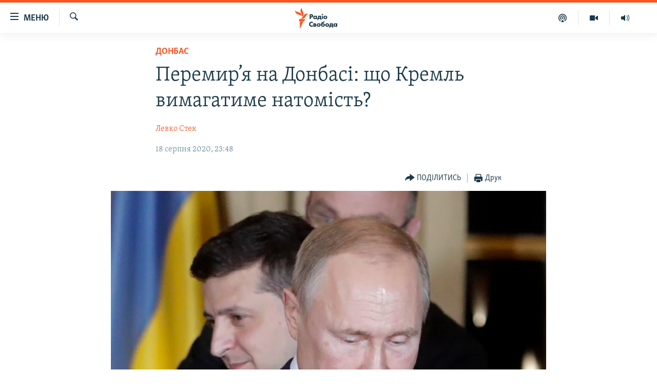

--- FILE ---
content_type: text/html; charset=utf-8
request_url: https://www.radiosvoboda.org/a/donbass-realii/30786804.html
body_size: 20187
content:

<!DOCTYPE html>
<html lang="uk" dir="ltr" class="no-js">
<head>
<link href="/Content/responsive/RFE/uk-UA/RFE-uk-UA.css?&amp;av=0.0.0.0&amp;cb=371" rel="stylesheet"/>
<script src="https://tags.radiosvoboda.org/rferl-pangea/prod/utag.sync.js"></script> <script type='text/javascript' src='https://www.youtube.com/iframe_api' async></script>
<link rel="manifest" href="/manifest.json">
<script type="text/javascript">
//a general 'js' detection, must be on top level in <head>, due to CSS performance
document.documentElement.className = "js";
var cacheBuster = "371";
var appBaseUrl = "/";
var imgEnhancerBreakpoints = [0, 144, 256, 408, 650, 1023, 1597];
var isLoggingEnabled = false;
var isPreviewPage = false;
var isLivePreviewPage = false;
if (!isPreviewPage) {
window.RFE = window.RFE || {};
window.RFE.cacheEnabledByParam = window.location.href.indexOf('nocache=1') === -1;
const url = new URL(window.location.href);
const params = new URLSearchParams(url.search);
// Remove the 'nocache' parameter
params.delete('nocache');
// Update the URL without the 'nocache' parameter
url.search = params.toString();
window.history.replaceState(null, '', url.toString());
} else {
window.addEventListener('load', function() {
const links = window.document.links;
for (let i = 0; i < links.length; i++) {
links[i].href = '#';
links[i].target = '_self';
}
})
}
// Iframe & Embed detection
var embedProperties = {};
try {
// Reliable way to check if we are in an iframe.
var isIframe = window.self !== window.top;
embedProperties.is_iframe = isIframe;
if (!isIframe) {
embedProperties.embed_context = "main";
} else {
// We are in an iframe. Let's try to access the parent.
// This access will only fail with strict cross-origin (without document.domain).
var parentLocation = window.top.location;
// The access succeeded. Now we explicitly compare the hostname.
if (window.location.hostname === parentLocation.hostname) {
embedProperties.embed_context = "embed_self";
} else {
// Hostname is different (e.g. different subdomain with document.domain)
embedProperties.embed_context = "embed_cross";
}
// Since the access works, we can safely get the details.
embedProperties.url_parent = parentLocation.href;
embedProperties.title_parent = window.top.document.title;
}
} catch (err) {
// We are in an iframe, and an error occurred, probably due to cross-origin restrictions.
embedProperties.is_iframe = true;
embedProperties.embed_context = "embed_cross";
// We cannot access the properties of window.top.
// `document.referrer` can sometimes provide the URL of the parent page.
// It is not 100% reliable, but it is the best we can do in this situation.
embedProperties.url_parent = document.referrer || null;
embedProperties.title_parent = null; // We can't get to the title in a cross-origin scenario.
}
var pwaEnabled = true;
var swCacheDisabled;
</script>
<meta charset="utf-8" />
<title>Перемир’я на Донбасі: що Кремль вимагатиме натомість?</title>
<meta name="description" content="Чому Росія цього разу вирішила дотримуватися домовленостей і що Путін попросить&#160;за тишу на передовій?" />
<meta name="keywords" content="Україна, Політика, Суспільство, Війна, Донбас, донецьк, місцеві вибори, Леонід Кравчук, перемир’я, обстріли, Сергій Гармаш, передова, мінські домовленості, мінські угоди, донбас, луганськ, лнр, путін, вибори в ордло, війна Росії проти України, днр, володимир зеленський" />
<meta name="viewport" content="width=device-width, initial-scale=1.0" />
<meta http-equiv="X-UA-Compatible" content="IE=edge" />
<meta name="robots" content="max-image-preview:large"><meta name="p:domain_verify" content="0988ef964c8a209fb93ebd87cfb96d87"/>
<meta name="msvalidate.01" content="06EF19F813911814478D52A8EAF58195" />
<meta name="google-site-verification" content="ot2jsPsN4ShTuDC81rL4R8sgmyIiD9Q-MYij280acbg" />
<meta property="fb:pages" content="359429071842" />
<meta name="yandex-verification" content="d4b894ae216c6ff4" />
<link href="https://www.radiosvoboda.org/a/donbass-realii/30786804.html" rel="canonical" />
<meta name="apple-mobile-web-app-title" content="Радіо Свобода" />
<meta name="apple-mobile-web-app-status-bar-style" content="black" />
<meta name="apple-itunes-app" content="app-id=1561595320, app-argument=//30786804.ltr" />
<meta content="Перемир’я на Донбасі: що Кремль вимагатиме натомість?" property="og:title" />
<meta content="Чому Росія цього разу вирішила дотримуватися домовленостей і що Путін попросить за тишу на передовій?" property="og:description" />
<meta content="article" property="og:type" />
<meta content="https://www.radiosvoboda.org/a/donbass-realii/30786804.html" property="og:url" />
<meta content="Радіо Свобода" property="og:site_name" />
<meta content="https://www.facebook.com/radiosvoboda.org" property="article:publisher" />
<meta content="https://gdb.rferl.org/62110033-aadc-4ffe-bc4f-3eded244035e_w1200_h630.jpg" property="og:image" />
<meta content="1200" property="og:image:width" />
<meta content="630" property="og:image:height" />
<meta content="212346855610042" property="fb:app_id" />
<meta content="Левко Стек" name="Author" />
<meta content="summary_large_image" name="twitter:card" />
<meta content="@radiosvoboda" name="twitter:site" />
<meta content="https://gdb.rferl.org/62110033-aadc-4ffe-bc4f-3eded244035e_w1200_h630.jpg" name="twitter:image" />
<meta content="Перемир’я на Донбасі: що Кремль вимагатиме натомість?" name="twitter:title" />
<meta content="Чому Росія цього разу вирішила дотримуватися домовленостей і що Путін попросить за тишу на передовій?" name="twitter:description" />
<link rel="amphtml" href="https://www.radiosvoboda.org/amp/donbass-realii/30786804.html" />
<script type="application/ld+json">{"articleSection":"Донбас","isAccessibleForFree":true,"headline":"Перемир’я на Донбасі: що Кремль вимагатиме натомість?","inLanguage":"uk-UA","keywords":"Україна, Політика, Суспільство, Війна, Донбас, донецьк, місцеві вибори, Леонід Кравчук, перемир’я, обстріли, Сергій Гармаш, передова, мінські домовленості, мінські угоди, донбас, луганськ, лнр, путін, вибори в ордло, війна Росії проти України, днр, володимир зеленський","author":{"@type":"Person","url":"https://www.radiosvoboda.org/author/левко-стек/tq-_qo","description":"Працюю на Радіо Свобода з 2013 року. Потрапив в редакцію за тиждень по початку Євромайдану. Саме висвітленням подій Революції гідності займався до весни 2014 року. Згодом окупація Криму та протистояння на Донбасі. З початку літа 2014 року займаюсь висвітленням війни на Донбасі. Був мобілізований до Збройних сил України у серпні 2022 року.","image":{"@type":"ImageObject","url":"https://gdb.rferl.org/9340640d-abc6-442b-bc8e-0e7e8d22cc14.jpg"},"name":"Левко Стек"},"datePublished":"2020-08-18 20:48:04Z","dateModified":"2020-08-19 11:16:04Z","publisher":{"logo":{"width":512,"height":220,"@type":"ImageObject","url":"https://www.radiosvoboda.org/Content/responsive/RFE/uk-UA/img/logo.png"},"@type":"NewsMediaOrganization","url":"https://www.radiosvoboda.org","sameAs":["https://www.facebook.com/radiosvoboda.org","https://twitter.com/radiosvoboda","https://www.youtube.com/channel/UC7qnYpVcuFbURi3E2E6_f6Q","https://www.instagram.com/radio.svoboda/","https://telegram.me/svoboda_radio"],"name":"Радіо Свобода","alternateName":"Радіо Свобода Україна"},"@context":"https://schema.org","@type":"NewsArticle","mainEntityOfPage":"https://www.radiosvoboda.org/a/donbass-realii/30786804.html","url":"https://www.radiosvoboda.org/a/donbass-realii/30786804.html","description":"Чому Росія цього разу вирішила дотримуватися домовленостей і що Путін попросить за тишу на передовій?","image":{"width":1080,"height":608,"@type":"ImageObject","url":"https://gdb.rferl.org/62110033-aadc-4ffe-bc4f-3eded244035e_w1080_h608.jpg"},"name":"Перемир’я на Донбасі: що Кремль вимагатиме натомість?"}</script>
<script src="/Scripts/responsive/infographics.b?v=dVbZ-Cza7s4UoO3BqYSZdbxQZVF4BOLP5EfYDs4kqEo1&amp;av=0.0.0.0&amp;cb=371"></script>
<script src="/Scripts/responsive/loader.b?v=C-JLefdHQ4ECvt5x4bMsJCTq2VRkcN8JUkP-IB-DzAI1&amp;av=0.0.0.0&amp;cb=371"></script>
<link rel="icon" type="image/svg+xml" href="/Content/responsive/RFE/img/webApp/favicon.svg" />
<link rel="alternate icon" href="/Content/responsive/RFE/img/webApp/favicon.ico" />
<link rel="mask-icon" color="#ea6903" href="/Content/responsive/RFE/img/webApp/favicon_safari.svg" />
<link rel="apple-touch-icon" sizes="152x152" href="/Content/responsive/RFE/img/webApp/ico-152x152.png" />
<link rel="apple-touch-icon" sizes="144x144" href="/Content/responsive/RFE/img/webApp/ico-144x144.png" />
<link rel="apple-touch-icon" sizes="114x114" href="/Content/responsive/RFE/img/webApp/ico-114x114.png" />
<link rel="apple-touch-icon" sizes="72x72" href="/Content/responsive/RFE/img/webApp/ico-72x72.png" />
<link rel="apple-touch-icon-precomposed" href="/Content/responsive/RFE/img/webApp/ico-57x57.png" />
<link rel="icon" sizes="192x192" href="/Content/responsive/RFE/img/webApp/ico-192x192.png" />
<link rel="icon" sizes="128x128" href="/Content/responsive/RFE/img/webApp/ico-128x128.png" />
<meta name="msapplication-TileColor" content="#ffffff" />
<meta name="msapplication-TileImage" content="/Content/responsive/RFE/img/webApp/ico-144x144.png" />
<link rel="preload" href="/Content/responsive/fonts/Skolar-Lt_Cyrl_v2.4.woff" type="font/woff" as="font" crossorigin="anonymous" />
<link rel="alternate" type="application/rss+xml" title="RFE/RL - Top Stories [RSS]" href="/api/" />
<link rel="sitemap" type="application/rss+xml" href="/sitemap.xml" />
<script type="text/javascript">
var analyticsData = Object.assign(embedProperties, {url:"https://www.radiosvoboda.org/a/donbass-realii/30786804.html",property_id:"421",article_uid:"30786804",page_title:"Перемир’я на Донбасі: що Кремль вимагатиме натомість?",page_type:"article",content_type:"article",subcontent_type:"article",last_modified:"2020-08-19 11:16:04Z",pub_datetime:"2020-08-18 20:48:04Z",section:"донбас",english_section:"donbas",byline:"Левко Стек",categories:"ukraine-zone,politics-zone,society-zone,war-in-ukraine-zone,donbas",tags:"донецьк;місцеві вибори;леонід кравчук;перемир’я;обстріли;сергій гармаш;передова;мінські домовленості;мінські угоди;донбас;луганськ;лнр;путін;вибори в ордло;війна росії проти україни;днр;володимир зеленський",domain:"www.radiosvoboda.org",language:"Ukrainian",language_service:"RFERL Ukrainian",platform:"web",copied:"no",copied_article:"",copied_title:"",runs_js:"Yes",cms_release:"8.45.0.0.371",enviro_type:"prod",slug:"donbass-realii",entity:"RFE",short_language_service:"UKR",platform_short:"W",page_name:"Перемир’я на Донбасі: що Кремль вимагатиме натомість?"});
// Push Analytics data as GTM message (without "event" attribute and before GTM initialization)
window.dataLayer = window.dataLayer || [];
window.dataLayer.push(analyticsData);
</script>
<script type="text/javascript" data-cookiecategory="analytics">
var gtmEventObject = {event: 'page_meta_ready'};window.dataLayer = window.dataLayer || [];window.dataLayer.push(gtmEventObject);
var renderGtm = "true";
if (renderGtm === "true") {
(function(w,d,s,l,i){w[l]=w[l]||[];w[l].push({'gtm.start':new Date().getTime(),event:'gtm.js'});var f=d.getElementsByTagName(s)[0],j=d.createElement(s),dl=l!='dataLayer'?'&l='+l:'';j.async=true;j.src='//www.googletagmanager.com/gtm.js?id='+i+dl;f.parentNode.insertBefore(j,f);})(window,document,'script','dataLayer','GTM-WXZBPZ');
}
</script>
</head>
<body class=" nav-no-loaded cc_theme pg-article pg-article--single-column print-lay-article nojs-images ">
<noscript><iframe src="https://www.googletagmanager.com/ns.html?id=GTM-WXZBPZ" height="0" width="0" style="display:none;visibility:hidden"></iframe></noscript> <script type="text/javascript" data-cookiecategory="analytics">
var gtmEventObject = {event: 'page_meta_ready'};window.dataLayer = window.dataLayer || [];window.dataLayer.push(gtmEventObject);
var renderGtm = "true";
if (renderGtm === "true") {
(function(w,d,s,l,i){w[l]=w[l]||[];w[l].push({'gtm.start':new Date().getTime(),event:'gtm.js'});var f=d.getElementsByTagName(s)[0],j=d.createElement(s),dl=l!='dataLayer'?'&l='+l:'';j.async=true;j.src='//www.googletagmanager.com/gtm.js?id='+i+dl;f.parentNode.insertBefore(j,f);})(window,document,'script','dataLayer','GTM-WXZBPZ');
}
</script>
<!--Analytics tag js version start-->
<script type="text/javascript" data-cookiecategory="analytics">
var utag_data = Object.assign({}, analyticsData, {pub_year:"2020",pub_month:"08",pub_day:"18",pub_hour:"20",pub_weekday:"Tuesday"});
if(typeof(TealiumTagFrom)==='function' && typeof(TealiumTagSearchKeyword)==='function') {
var utag_from=TealiumTagFrom();var utag_searchKeyword=TealiumTagSearchKeyword();
if(utag_searchKeyword!=null && utag_searchKeyword!=='' && utag_data["search_keyword"]==null) utag_data["search_keyword"]=utag_searchKeyword;if(utag_from!=null && utag_from!=='') utag_data["from"]=TealiumTagFrom();}
if(window.top!== window.self&&utag_data.page_type==="snippet"){utag_data.page_type = 'iframe';}
try{if(window.top!==window.self&&window.self.location.hostname===window.top.location.hostname){utag_data.platform = 'self-embed';utag_data.platform_short = 'se';}}catch(e){if(window.top!==window.self&&window.self.location.search.includes("platformType=self-embed")){utag_data.platform = 'cross-promo';utag_data.platform_short = 'cp';}}
(function(a,b,c,d){ a="https://tags.radiosvoboda.org/rferl-pangea/prod/utag.js"; b=document;c="script";d=b.createElement(c);d.src=a;d.type="text/java"+c;d.async=true; a=b.getElementsByTagName(c)[0];a.parentNode.insertBefore(d,a); })();
</script>
<!--Analytics tag js version end-->
<!-- Analytics tag management NoScript -->
<noscript>
<img style="position: absolute; border: none;" src="https://ssc.radiosvoboda.org/b/ss/bbgprod,bbgentityrferl/1/G.4--NS/1791492383?pageName=rfe%3aukr%3aw%3aarticle%3a%d0%9f%d0%b5%d1%80%d0%b5%d0%bc%d0%b8%d1%80%e2%80%99%d1%8f%20%d0%bd%d0%b0%20%d0%94%d0%be%d0%bd%d0%b1%d0%b0%d1%81%d1%96%3a%20%d1%89%d0%be%20%d0%9a%d1%80%d0%b5%d0%bc%d0%bb%d1%8c%20%d0%b2%d0%b8%d0%bc%d0%b0%d0%b3%d0%b0%d1%82%d0%b8%d0%bc%d0%b5%20%d0%bd%d0%b0%d1%82%d0%be%d0%bc%d1%96%d1%81%d1%82%d1%8c%3f&amp;c6=%d0%9f%d0%b5%d1%80%d0%b5%d0%bc%d0%b8%d1%80%e2%80%99%d1%8f%20%d0%bd%d0%b0%20%d0%94%d0%be%d0%bd%d0%b1%d0%b0%d1%81%d1%96%3a%20%d1%89%d0%be%20%d0%9a%d1%80%d0%b5%d0%bc%d0%bb%d1%8c%20%d0%b2%d0%b8%d0%bc%d0%b0%d0%b3%d0%b0%d1%82%d0%b8%d0%bc%d0%b5%20%d0%bd%d0%b0%d1%82%d0%be%d0%bc%d1%96%d1%81%d1%82%d1%8c%3f&amp;v36=8.45.0.0.371&amp;v6=D=c6&amp;g=https%3a%2f%2fwww.radiosvoboda.org%2fa%2fdonbass-realii%2f30786804.html&amp;c1=D=g&amp;v1=D=g&amp;events=event1,event52&amp;c16=rferl%20ukrainian&amp;v16=D=c16&amp;c5=donbas&amp;v5=D=c5&amp;ch=%d0%94%d0%be%d0%bd%d0%b1%d0%b0%d1%81&amp;c15=ukrainian&amp;v15=D=c15&amp;c4=article&amp;v4=D=c4&amp;c14=30786804&amp;v14=D=c14&amp;v20=no&amp;c17=web&amp;v17=D=c17&amp;mcorgid=518abc7455e462b97f000101%40adobeorg&amp;server=www.radiosvoboda.org&amp;pageType=D=c4&amp;ns=bbg&amp;v29=D=server&amp;v25=rfe&amp;v30=421&amp;v105=D=User-Agent " alt="analytics" width="1" height="1" /></noscript>
<!-- End of Analytics tag management NoScript -->
<!--*** Accessibility links - For ScreenReaders only ***-->
<section>
<div class="sr-only">
<h2>Доступність посилання</h2>
<ul>
<li><a href="#content" data-disable-smooth-scroll="1">Перейти до основного матеріалу</a></li>
<li><a href="#navigation" data-disable-smooth-scroll="1">Перейти до основної навігації</a></li>
<li><a href="#txtHeaderSearch" data-disable-smooth-scroll="1">Перейти до пошуку</a></li>
</ul>
</div>
</section>
<div dir="ltr">
<div id="page">
<aside>
<div class="c-lightbox overlay-modal">
<div class="c-lightbox__intro">
<h2 class="c-lightbox__intro-title"></h2>
<button class="btn btn--rounded c-lightbox__btn c-lightbox__intro-next" title="Вперед">
<span class="ico ico--rounded ico-chevron-forward"></span>
<span class="sr-only">Вперед</span>
</button>
</div>
<div class="c-lightbox__nav">
<button class="btn btn--rounded c-lightbox__btn c-lightbox__btn--close" title="Закрити">
<span class="ico ico--rounded ico-close"></span>
<span class="sr-only">Закрити</span>
</button>
<button class="btn btn--rounded c-lightbox__btn c-lightbox__btn--prev" title="Назад">
<span class="ico ico--rounded ico-chevron-backward"></span>
<span class="sr-only">Назад</span>
</button>
<button class="btn btn--rounded c-lightbox__btn c-lightbox__btn--next" title="Вперед">
<span class="ico ico--rounded ico-chevron-forward"></span>
<span class="sr-only">Вперед</span>
</button>
</div>
<div class="c-lightbox__content-wrap">
<figure class="c-lightbox__content">
<span class="c-spinner c-spinner--lightbox">
<img src="/Content/responsive/img/player-spinner.png"
alt="Будь ласка, зачекайте"
title="Будь ласка, зачекайте" />
</span>
<div class="c-lightbox__img">
<div class="thumb">
<img src="" alt="" />
</div>
</div>
<figcaption>
<div class="c-lightbox__info c-lightbox__info--foot">
<span class="c-lightbox__counter"></span>
<span class="caption c-lightbox__caption"></span>
</div>
</figcaption>
</figure>
</div>
<div class="hidden">
<div class="content-advisory__box content-advisory__box--lightbox">
<span class="content-advisory__box-text">Зображення містить чутливий вміст, який деякі люди можуть вважати образливим або тривожним.</span>
<button class="btn btn--transparent content-advisory__box-btn m-t-md" value="text" type="button">
<span class="btn__text">
Натисніть, щоб побачити
</span>
</button>
</div>
</div>
</div>
<div class="print-dialogue">
<div class="container">
<h3 class="print-dialogue__title section-head">Опції друку:</h3>
<div class="print-dialogue__opts">
<ul class="print-dialogue__opt-group">
<li class="form__group form__group--checkbox">
<input class="form__check " id="checkboxImages" name="checkboxImages" type="checkbox" checked="checked" />
<label for="checkboxImages" class="form__label m-t-md">Зображення</label>
</li>
<li class="form__group form__group--checkbox">
<input class="form__check " id="checkboxMultimedia" name="checkboxMultimedia" type="checkbox" checked="checked" />
<label for="checkboxMultimedia" class="form__label m-t-md">Мультимедіа</label>
</li>
</ul>
<ul class="print-dialogue__opt-group">
<li class="form__group form__group--checkbox">
<input class="form__check " id="checkboxEmbedded" name="checkboxEmbedded" type="checkbox" checked="checked" />
<label for="checkboxEmbedded" class="form__label m-t-md">Вкладений контент</label>
</li>
<li class="hidden">
<input class="form__check " id="checkboxComments" name="checkboxComments" type="checkbox" />
<label for="checkboxComments" class="form__label m-t-md">Коментарі</label>
</li>
</ul>
</div>
<div class="print-dialogue__buttons">
<button class="btn btn--secondary close-button" type="button" title="Скасувати">
<span class="btn__text ">Скасувати</span>
</button>
<button class="btn btn-cust-print m-l-sm" type="button" title="Друк">
<span class="btn__text ">Друк</span>
</button>
</div>
</div>
</div>
<div class="ctc-message pos-fix">
<div class="ctc-message__inner">Посилання скопійовано</div>
</div>
</aside>
<div class="hdr-20 hdr-20--big">
<div class="hdr-20__inner">
<div class="hdr-20__max pos-rel">
<div class="hdr-20__side hdr-20__side--primary d-flex">
<label data-for="main-menu-ctrl" data-switcher-trigger="true" data-switch-target="main-menu-ctrl" class="burger hdr-trigger pos-rel trans-trigger" data-trans-evt="click" data-trans-id="menu">
<span class="ico ico-close hdr-trigger__ico hdr-trigger__ico--close burger__ico burger__ico--close"></span>
<span class="ico ico-menu hdr-trigger__ico hdr-trigger__ico--open burger__ico burger__ico--open"></span>
<span class="burger__label">Меню</span>
</label>
<div class="menu-pnl pos-fix trans-target" data-switch-target="main-menu-ctrl" data-trans-id="menu">
<div class="menu-pnl__inner">
<nav class="main-nav menu-pnl__item menu-pnl__item--first">
<ul class="main-nav__list accordeon" data-analytics-tales="false" data-promo-name="link" data-location-name="nav,secnav">
<li class="main-nav__item">
<a class="main-nav__item-name main-nav__item-name--link" href="/radio-svoboda-70" title="РАДІО СВОБОДА – 70 РОКІВ" data-item-name="radio-svoboda-70" >РАДІО СВОБОДА – 70 РОКІВ</a>
</li>
<li class="main-nav__item">
<a class="main-nav__item-name main-nav__item-name--link" href="https://www.radiosvoboda.org/p/4399.html" title="ВСЕ ЗА ДОБУ" >ВСЕ ЗА ДОБУ</a>
</li>
<li class="main-nav__item accordeon__item" data-switch-target="menu-item-1479">
<label class="main-nav__item-name main-nav__item-name--label accordeon__control-label" data-switcher-trigger="true" data-for="menu-item-1479">
СТАТТІ
<span class="ico ico-chevron-down main-nav__chev"></span>
</label>
<div class="main-nav__sub-list">
<a class="main-nav__item-name main-nav__item-name--link main-nav__item-name--sub" href="/z/633" title="ПОЛІТИКА" data-item-name="politics-zone" >ПОЛІТИКА</a>
<a class="main-nav__item-name main-nav__item-name--link main-nav__item-name--sub" href="/z/986" title="ЕКОНОМІКА" data-item-name="economy-zone" >ЕКОНОМІКА</a>
<a class="main-nav__item-name main-nav__item-name--link main-nav__item-name--sub" href="/z/636" title="СУСПІЛЬСТВО" data-item-name="society-zone" >СУСПІЛЬСТВО</a>
<a class="main-nav__item-name main-nav__item-name--link main-nav__item-name--sub" href="/z/635" title="КУЛЬТУРА" data-item-name="culture-zone" >КУЛЬТУРА</a>
<a class="main-nav__item-name main-nav__item-name--link main-nav__item-name--sub" href="/p/7440.html" title="СПОРТ" data-item-name="sport" >СПОРТ</a>
<a class="main-nav__item-name main-nav__item-name--link main-nav__item-name--sub" href="/z/631" title="УКРАЇНА" data-item-name="ukraine-zone" >УКРАЇНА</a>
<a class="main-nav__item-name main-nav__item-name--link main-nav__item-name--sub" href="/z/632" title="СВІТ" data-item-name="world-zone" >СВІТ</a>
</div>
</li>
<li class="main-nav__item">
<a class="main-nav__item-name main-nav__item-name--link" href="/z/16697" title="ВІЙНА" data-item-name="war-in-ukraine-zone" >ВІЙНА</a>
</li>
<li class="main-nav__item">
<a class="main-nav__item-name main-nav__item-name--link" href="/z/22763" title="РОСІЙСЬКА &#171;ФІЛЬТРАЦІЯ&#187;" data-item-name="filtrationcamps" >РОСІЙСЬКА &#171;ФІЛЬТРАЦІЯ&#187;</a>
</li>
<li class="main-nav__item">
<a class="main-nav__item-name main-nav__item-name--link" href="/donbassrealii" title="ДОНБАС.РЕАЛІЇ" data-item-name="donbassrealii" >ДОНБАС.РЕАЛІЇ</a>
</li>
<li class="main-nav__item">
<a class="main-nav__item-name main-nav__item-name--link" href="https://ru.krymr.com/" title="КРИМ.РЕАЛІЇ" target="_blank" rel="noopener">КРИМ.РЕАЛІЇ</a>
</li>
<li class="main-nav__item">
<a class="main-nav__item-name main-nav__item-name--link" href="/ty-iak" title="ТИ ЯК?" data-item-name="ty-iak" >ТИ ЯК?</a>
</li>
<li class="main-nav__item">
<a class="main-nav__item-name main-nav__item-name--link" href="/skhemy" title="СХЕМИ" data-item-name="shemy-section" >СХЕМИ</a>
</li>
<li class="main-nav__item">
<a class="main-nav__item-name main-nav__item-name--link" href="/p/10011.html" title="ПРИАЗОВ’Я" data-item-name="Azov Region" >ПРИАЗОВ’Я</a>
</li>
<li class="main-nav__item">
<a class="main-nav__item-name main-nav__item-name--link" href="/china" title="КИТАЙ.ВИКЛИКИ" data-item-name="china-zone" >КИТАЙ.ВИКЛИКИ</a>
</li>
<li class="main-nav__item">
<a class="main-nav__item-name main-nav__item-name--link" href="/p/5390.html" title="МУЛЬТИМЕДІА" data-item-name="videos-section" >МУЛЬТИМЕДІА</a>
</li>
<li class="main-nav__item">
<a class="main-nav__item-name main-nav__item-name--link" href="/photo" title="ФОТО" data-item-name="photo-radiosvoboda" >ФОТО</a>
</li>
<li class="main-nav__item">
<a class="main-nav__item-name main-nav__item-name--link" href="/special-projects" title="СПЕЦПРОЄКТИ" data-item-name="Special projects" >СПЕЦПРОЄКТИ</a>
</li>
<li class="main-nav__item">
<a class="main-nav__item-name main-nav__item-name--link" href="https://www.radiosvoboda.org/p/podcast-radiosvoboda.html" title="ПОДКАСТИ" >ПОДКАСТИ</a>
</li>
</ul>
</nav>
<div class="menu-pnl__item">
<h5 class="menu-pnl__sub-head">Крим Реалії</h5>
<a href="https://ru.krymr.com" class="menu-pnl__item-link" title="РУС">РУС</a>
<a href="https://ua.krymr.com" class="menu-pnl__item-link" title="УКР">УКР</a>
<a href="https://ktat.krymr.com" class="menu-pnl__item-link" title="КТАТ">КТАТ</a>
</div>
<div class="menu-pnl__item menu-pnl__item--social">
<h5 class="menu-pnl__sub-head">ДОЛУЧАЙСЯ!</h5>
<a href="https://www.facebook.com/radiosvoboda.org" title="Стежте за нами на Facebook" data-analytics-text="follow_on_facebook" class="btn btn--rounded btn--social-inverted menu-pnl__btn js-social-btn btn-facebook" target="_blank" rel="noopener">
<span class="ico ico-facebook-alt ico--rounded"></span>
</a>
<a href="https://twitter.com/radiosvoboda" title="Стежте за нами у Twitter" data-analytics-text="follow_on_twitter" class="btn btn--rounded btn--social-inverted menu-pnl__btn js-social-btn btn-twitter" target="_blank" rel="noopener">
<span class="ico ico-twitter ico--rounded"></span>
</a>
<a href="https://www.youtube.com/channel/UC7qnYpVcuFbURi3E2E6_f6Q" title="Стежте за нами на Youtube" data-analytics-text="follow_on_youtube" class="btn btn--rounded btn--social-inverted menu-pnl__btn js-social-btn btn-youtube" target="_blank" rel="noopener">
<span class="ico ico-youtube ico--rounded"></span>
</a>
<a href="https://news.google.com/publications/CAAqBwgKMLKCjQsw1ZeeAw" title="Радіо Свобода на Google News" data-analytics-text="follow_on_google_news" class="btn btn--rounded btn--social-inverted menu-pnl__btn js-social-btn btn-g-news" target="_blank" rel="noopener">
<span class="ico ico-google-news ico--rounded"></span>
</a>
<a href="https://www.instagram.com/radio.svoboda/" title="Follow us on Instagram" data-analytics-text="follow_on_instagram" class="btn btn--rounded btn--social-inverted menu-pnl__btn js-social-btn btn-instagram" target="_blank" rel="noopener">
<span class="ico ico-instagram ico--rounded"></span>
</a>
<a href="https://telegram.me/svoboda_radio" title="Стежте за нами у Telegram " data-analytics-text="follow_on_telegram" class="btn btn--rounded btn--social-inverted menu-pnl__btn js-social-btn btn-telegram" target="_blank" rel="noopener">
<span class="ico ico-telegram ico--rounded"></span>
</a>
</div>
<div class="menu-pnl__item">
<a href="/navigation/allsites" class="menu-pnl__item-link">
<span class="ico ico-languages "></span>
Усі сайти RFE/RL
</a>
</div>
</div>
</div>
<label data-for="top-search-ctrl" data-switcher-trigger="true" data-switch-target="top-search-ctrl" class="top-srch-trigger hdr-trigger">
<span class="ico ico-close hdr-trigger__ico hdr-trigger__ico--close top-srch-trigger__ico top-srch-trigger__ico--close"></span>
<span class="ico ico-search hdr-trigger__ico hdr-trigger__ico--open top-srch-trigger__ico top-srch-trigger__ico--open"></span>
</label>
<div class="srch-top srch-top--in-header" data-switch-target="top-search-ctrl">
<div class="container">
<form action="/s" class="srch-top__form srch-top__form--in-header" id="form-topSearchHeader" method="get" role="search"><label for="txtHeaderSearch" class="sr-only">Шукати</label>
<input type="text" id="txtHeaderSearch" name="k" placeholder="пошук за словом..." accesskey="s" value="" class="srch-top__input analyticstag-event" onkeydown="if (event.keyCode === 13) { FireAnalyticsTagEventOnSearch('search', $dom.get('#txtHeaderSearch')[0].value) }" />
<button title="Шукати" type="submit" class="btn btn--top-srch analyticstag-event" onclick="FireAnalyticsTagEventOnSearch('search', $dom.get('#txtHeaderSearch')[0].value) ">
<span class="ico ico-search"></span>
</button></form>
</div>
</div>
<a href="/" class="main-logo-link">
<img src="/Content/responsive/RFE/uk-UA/img/logo-compact.svg" class="main-logo main-logo--comp" alt="site logo">
<img src="/Content/responsive/RFE/uk-UA/img/logo.svg" class="main-logo main-logo--big" alt="site logo">
</a>
</div>
<div class="hdr-20__side hdr-20__side--secondary d-flex">
<a href="/schedule/radio/86#live-now" title="Радio" class="hdr-20__secondary-item" data-item-name="audio">
<span class="ico ico-audio hdr-20__secondary-icon"></span>
</a>
<a href="/p/5390.html" title="Мультимедiа" class="hdr-20__secondary-item" data-item-name="video">
<span class="ico ico-video hdr-20__secondary-icon"></span>
</a>
<a href="/p/podcast-radiosvoboda.html" title="Подкасти" class="hdr-20__secondary-item" data-item-name="podcast">
<span class="ico ico-podcast hdr-20__secondary-icon"></span>
</a>
<a href="/s" title="Шукати" class="hdr-20__secondary-item hdr-20__secondary-item--search" data-item-name="search">
<span class="ico ico-search hdr-20__secondary-icon hdr-20__secondary-icon--search"></span>
</a>
<div class="srch-bottom">
<form action="/s" class="srch-bottom__form d-flex" id="form-bottomSearch" method="get" role="search"><label for="txtSearch" class="sr-only">Шукати</label>
<input type="search" id="txtSearch" name="k" placeholder="пошук за словом..." accesskey="s" value="" class="srch-bottom__input analyticstag-event" onkeydown="if (event.keyCode === 13) { FireAnalyticsTagEventOnSearch('search', $dom.get('#txtSearch')[0].value) }" />
<button title="Шукати" type="submit" class="btn btn--bottom-srch analyticstag-event" onclick="FireAnalyticsTagEventOnSearch('search', $dom.get('#txtSearch')[0].value) ">
<span class="ico ico-search"></span>
</button></form>
</div>
</div>
<img src="/Content/responsive/RFE/uk-UA/img/logo-print.gif" class="logo-print" loading="lazy" alt="site logo">
<img src="/Content/responsive/RFE/uk-UA/img/logo-print_color.png" class="logo-print logo-print--color" loading="lazy" alt="site logo">
</div>
</div>
</div>
<script>
if (document.body.className.indexOf('pg-home') > -1) {
var nav2In = document.querySelector('.hdr-20__inner');
var nav2Sec = document.querySelector('.hdr-20__side--secondary');
var secStyle = window.getComputedStyle(nav2Sec);
if (nav2In && window.pageYOffset < 150 && secStyle['position'] !== 'fixed') {
nav2In.classList.add('hdr-20__inner--big')
}
}
</script>
<div class="c-hlights c-hlights--breaking c-hlights--no-item" data-hlight-display="mobile,desktop">
<div class="c-hlights__wrap container p-0">
<div class="c-hlights__nav">
<a role="button" href="#" title="Назад">
<span class="ico ico-chevron-backward m-0"></span>
<span class="sr-only">Назад</span>
</a>
<a role="button" href="#" title="Вперед">
<span class="ico ico-chevron-forward m-0"></span>
<span class="sr-only">Вперед</span>
</a>
</div>
<span class="c-hlights__label">
<span class="">ВАЖЛИВО</span>
<span class="switcher-trigger">
<label data-for="more-less-1" data-switcher-trigger="true" class="switcher-trigger__label switcher-trigger__label--more p-b-0" title="БІЛЬШЕ">
<span class="ico ico-chevron-down"></span>
</label>
<label data-for="more-less-1" data-switcher-trigger="true" class="switcher-trigger__label switcher-trigger__label--less p-b-0" title="МЕНШЕ">
<span class="ico ico-chevron-up"></span>
</label>
</span>
</span>
<ul class="c-hlights__items switcher-target" data-switch-target="more-less-1">
</ul>
</div>
</div> <div id="content">
<main class="container">
<div class="hdr-container">
<div class="row">
<div class="col-xs-12 col-sm-12 col-md-10 col-md-offset-1">
<div class="row">
<div class="col-category col-xs-12 col-md-8 col-md-offset-2"> <div class="category js-category">
<a class="" href="/z/17260">Донбас</a> </div>
</div><div class="col-title col-xs-12 col-md-8 col-md-offset-2"> <h1 class="title pg-title">
Перемир’я на Донбасі: що Кремль вимагатиме натомість?
</h1>
</div><div class="col-publishing-details col-xs-12 col-md-8 col-md-offset-2"> <div class="publishing-details ">
<div class="links">
<ul class="links__list">
<li class="links__item">
<a class="links__item-link" href="/author/левко-стек/tq-_qo" title="Левко Стек">Левко Стек</a>
</li>
</ul>
</div>
<div class="published">
<span class="date" >
<time pubdate="pubdate" datetime="2020-08-18T23:48:04+02:00">
18 серпня 2020, 23:48
</time>
</span>
</div>
</div>
</div><div class="col-xs-12 col-md-8 col-md-offset-2"> <div class="col-article-tools pos-rel article-share">
<div class="col-article-tools__end">
<div class="share--box">
<div class="sticky-share-container" style="display:none">
<div class="container">
<a href="https://www.radiosvoboda.org" id="logo-sticky-share">&nbsp;</a>
<div class="pg-title pg-title--sticky-share">
Перемир’я на Донбасі: що Кремль вимагатиме натомість?
</div>
<div class="sticked-nav-actions">
<!--This part is for sticky navigation display-->
<p class="buttons link-content-sharing p-0 ">
<button class="btn btn--link btn-content-sharing p-t-0 " id="btnContentSharing" value="text" role="Button" type="" title="поділитися в інших соцмережах">
<span class="ico ico-share ico--l"></span>
<span class="btn__text ">
ПОДІЛИТИСЬ
</span>
</button>
</p>
<aside class="content-sharing js-content-sharing js-content-sharing--apply-sticky content-sharing--sticky"
role="complementary"
data-share-url="https://www.radiosvoboda.org/a/donbass-realii/30786804.html" data-share-title="Перемир’я на Донбасі: що Кремль вимагатиме натомість?" data-share-text="Чому Росія цього разу вирішила дотримуватися домовленостей і що Путін попросить&#160;за тишу на передовій?">
<div class="content-sharing__popover">
<h6 class="content-sharing__title">ПОДІЛИТИСЬ</h6>
<button href="#close" id="btnCloseSharing" class="btn btn--text-like content-sharing__close-btn">
<span class="ico ico-close ico--l"></span>
</button>
<ul class="content-sharing__list">
<li class="content-sharing__item">
<div class="ctc ">
<input type="text" class="ctc__input" readonly="readonly">
<a href="" js-href="https://www.radiosvoboda.org/a/donbass-realii/30786804.html" class="content-sharing__link ctc__button">
<span class="ico ico-copy-link ico--rounded ico--s"></span>
<span class="content-sharing__link-text">скопіювати</span>
</a>
</div>
</li>
<li class="content-sharing__item">
<a href="https://facebook.com/sharer.php?u=https%3a%2f%2fwww.radiosvoboda.org%2fa%2fdonbass-realii%2f30786804.html"
data-analytics-text="share_on_facebook"
title="Facebook" target="_blank"
class="content-sharing__link js-social-btn">
<span class="ico ico-facebook ico--rounded ico--s"></span>
<span class="content-sharing__link-text">Facebook</span>
</a>
</li>
<li class="content-sharing__item">
<a href="https://twitter.com/share?url=https%3a%2f%2fwww.radiosvoboda.org%2fa%2fdonbass-realii%2f30786804.html&amp;text=%d0%9f%d0%b5%d1%80%d0%b5%d0%bc%d0%b8%d1%80%e2%80%99%d1%8f+%d0%bd%d0%b0+%d0%94%d0%be%d0%bd%d0%b1%d0%b0%d1%81%d1%96%3a+%d1%89%d0%be+%d0%9a%d1%80%d0%b5%d0%bc%d0%bb%d1%8c+%d0%b2%d0%b8%d0%bc%d0%b0%d0%b3%d0%b0%d1%82%d0%b8%d0%bc%d0%b5+%d0%bd%d0%b0%d1%82%d0%be%d0%bc%d1%96%d1%81%d1%82%d1%8c%3f"
data-analytics-text="share_on_twitter"
title="X (Twitter)" target="_blank"
class="content-sharing__link js-social-btn">
<span class="ico ico-twitter ico--rounded ico--s"></span>
<span class="content-sharing__link-text">X (Twitter)</span>
</a>
</li>
<li class="content-sharing__item">
<a href="https://telegram.me/share/url?url=https%3a%2f%2fwww.radiosvoboda.org%2fa%2fdonbass-realii%2f30786804.html"
data-analytics-text="share_on_telegram"
title="Telegram" target="_blank"
class="content-sharing__link js-social-btn">
<span class="ico ico-telegram ico--rounded ico--s"></span>
<span class="content-sharing__link-text">Telegram</span>
</a>
</li>
<li class="content-sharing__item visible-xs-inline-block visible-sm-inline-block">
<a href="whatsapp://send?text=https%3a%2f%2fwww.radiosvoboda.org%2fa%2fdonbass-realii%2f30786804.html"
data-analytics-text="share_on_whatsapp"
title="WhatsApp" target="_blank"
class="content-sharing__link js-social-btn">
<span class="ico ico-whatsapp ico--rounded ico--s"></span>
<span class="content-sharing__link-text">WhatsApp</span>
</a>
</li>
<li class="content-sharing__item visible-md-inline-block visible-lg-inline-block">
<a href="https://web.whatsapp.com/send?text=https%3a%2f%2fwww.radiosvoboda.org%2fa%2fdonbass-realii%2f30786804.html"
data-analytics-text="share_on_whatsapp_desktop"
title="WhatsApp" target="_blank"
class="content-sharing__link js-social-btn">
<span class="ico ico-whatsapp ico--rounded ico--s"></span>
<span class="content-sharing__link-text">WhatsApp</span>
</a>
</li>
<li class="content-sharing__item">
<a href="mailto:?body=https%3a%2f%2fwww.radiosvoboda.org%2fa%2fdonbass-realii%2f30786804.html&amp;subject=Перемир’я на Донбасі: що Кремль вимагатиме натомість?"
title="Email"
class="content-sharing__link ">
<span class="ico ico-email ico--rounded ico--s"></span>
<span class="content-sharing__link-text">Email</span>
</a>
</li>
</ul>
</div>
</aside>
</div>
</div>
</div>
<div class="links">
<p class="buttons link-content-sharing p-0 ">
<button class="btn btn--link btn-content-sharing p-t-0 " id="btnContentSharing" value="text" role="Button" type="" title="поділитися в інших соцмережах">
<span class="ico ico-share ico--l"></span>
<span class="btn__text ">
ПОДІЛИТИСЬ
</span>
</button>
</p>
<aside class="content-sharing js-content-sharing " role="complementary"
data-share-url="https://www.radiosvoboda.org/a/donbass-realii/30786804.html" data-share-title="Перемир’я на Донбасі: що Кремль вимагатиме натомість?" data-share-text="Чому Росія цього разу вирішила дотримуватися домовленостей і що Путін попросить&#160;за тишу на передовій?">
<div class="content-sharing__popover">
<h6 class="content-sharing__title">ПОДІЛИТИСЬ</h6>
<button href="#close" id="btnCloseSharing" class="btn btn--text-like content-sharing__close-btn">
<span class="ico ico-close ico--l"></span>
</button>
<ul class="content-sharing__list">
<li class="content-sharing__item">
<div class="ctc ">
<input type="text" class="ctc__input" readonly="readonly">
<a href="" js-href="https://www.radiosvoboda.org/a/donbass-realii/30786804.html" class="content-sharing__link ctc__button">
<span class="ico ico-copy-link ico--rounded ico--l"></span>
<span class="content-sharing__link-text">скопіювати</span>
</a>
</div>
</li>
<li class="content-sharing__item">
<a href="https://facebook.com/sharer.php?u=https%3a%2f%2fwww.radiosvoboda.org%2fa%2fdonbass-realii%2f30786804.html"
data-analytics-text="share_on_facebook"
title="Facebook" target="_blank"
class="content-sharing__link js-social-btn">
<span class="ico ico-facebook ico--rounded ico--l"></span>
<span class="content-sharing__link-text">Facebook</span>
</a>
</li>
<li class="content-sharing__item">
<a href="https://twitter.com/share?url=https%3a%2f%2fwww.radiosvoboda.org%2fa%2fdonbass-realii%2f30786804.html&amp;text=%d0%9f%d0%b5%d1%80%d0%b5%d0%bc%d0%b8%d1%80%e2%80%99%d1%8f+%d0%bd%d0%b0+%d0%94%d0%be%d0%bd%d0%b1%d0%b0%d1%81%d1%96%3a+%d1%89%d0%be+%d0%9a%d1%80%d0%b5%d0%bc%d0%bb%d1%8c+%d0%b2%d0%b8%d0%bc%d0%b0%d0%b3%d0%b0%d1%82%d0%b8%d0%bc%d0%b5+%d0%bd%d0%b0%d1%82%d0%be%d0%bc%d1%96%d1%81%d1%82%d1%8c%3f"
data-analytics-text="share_on_twitter"
title="X (Twitter)" target="_blank"
class="content-sharing__link js-social-btn">
<span class="ico ico-twitter ico--rounded ico--l"></span>
<span class="content-sharing__link-text">X (Twitter)</span>
</a>
</li>
<li class="content-sharing__item">
<a href="https://telegram.me/share/url?url=https%3a%2f%2fwww.radiosvoboda.org%2fa%2fdonbass-realii%2f30786804.html"
data-analytics-text="share_on_telegram"
title="Telegram" target="_blank"
class="content-sharing__link js-social-btn">
<span class="ico ico-telegram ico--rounded ico--l"></span>
<span class="content-sharing__link-text">Telegram</span>
</a>
</li>
<li class="content-sharing__item visible-xs-inline-block visible-sm-inline-block">
<a href="whatsapp://send?text=https%3a%2f%2fwww.radiosvoboda.org%2fa%2fdonbass-realii%2f30786804.html"
data-analytics-text="share_on_whatsapp"
title="WhatsApp" target="_blank"
class="content-sharing__link js-social-btn">
<span class="ico ico-whatsapp ico--rounded ico--l"></span>
<span class="content-sharing__link-text">WhatsApp</span>
</a>
</li>
<li class="content-sharing__item visible-md-inline-block visible-lg-inline-block">
<a href="https://web.whatsapp.com/send?text=https%3a%2f%2fwww.radiosvoboda.org%2fa%2fdonbass-realii%2f30786804.html"
data-analytics-text="share_on_whatsapp_desktop"
title="WhatsApp" target="_blank"
class="content-sharing__link js-social-btn">
<span class="ico ico-whatsapp ico--rounded ico--l"></span>
<span class="content-sharing__link-text">WhatsApp</span>
</a>
</li>
<li class="content-sharing__item">
<a href="mailto:?body=https%3a%2f%2fwww.radiosvoboda.org%2fa%2fdonbass-realii%2f30786804.html&amp;subject=Перемир’я на Донбасі: що Кремль вимагатиме натомість?"
title="Email"
class="content-sharing__link ">
<span class="ico ico-email ico--rounded ico--l"></span>
<span class="content-sharing__link-text">Email</span>
</a>
</li>
</ul>
</div>
</aside>
<p class="link-print hidden-xs buttons p-0">
<button class="btn btn--link btn-print p-t-0" onclick="if (typeof FireAnalyticsTagEvent === 'function') {FireAnalyticsTagEvent({ on_page_event: 'print_story' });}return false" title="(CTRL+P)">
<span class="ico ico-print"></span>
<span class="btn__text">Друк</span>
</button>
</p>
</div>
</div>
</div>
</div>
</div><div class="col-multimedia col-xs-12 col-md-10 col-md-offset-1"> <div class="cover-media">
<figure class="media-image js-media-expand">
<div class="img-wrap">
<div class="thumb thumb16_9">
<img src="https://gdb.rferl.org/62110033-aadc-4ffe-bc4f-3eded244035e_w250_r1_s.jpg" alt="Чому Росія цього разу вирішила дотримуватися домовленостей і що Путін попросить&#160;за тишу на передовій?" />
</div>
</div>
<figcaption>
<span class="caption">Чому Росія цього разу вирішила дотримуватися домовленостей і що Путін попросить&#160;за тишу на передовій?</span>
</figcaption>
</figure>
</div>
</div>
</div>
</div>
</div>
</div>
<div class="body-container">
<div class="row">
<div class="col-xs-12 col-sm-12 col-md-10 col-md-offset-1">
<div class="row">
<div class="col-xs-12 col-sm-12 col-md-8 col-lg-8 col-md-offset-2">
<div id="article-content" class="content-floated-wrap fb-quotable">
<div class="wsw">
<p><strong>За час війни на Донбасі Україна та Росія (яка підтримує бойовиків угруповань «ДНР» та «ЛНР») вже два десятки разів домовлялися про повне припинення вогню на передовій. Якісь домовленості порушували через кілька годин, якісь – через декілька днів. Стрілянина поновлювалася. Чергову спробу сторони зробили 27 липня. І ось вже три тижні в боях на Донбасі не гинуть українські військові. Чому Росія цього разу вирішила дотримуватися домовленостей і що Путін попросить за тишу на передовій? </strong><strong>Про це – у матеріалі журналістів спеціального проєкту Радіо Свобода «Донбас Реалії».</strong></p><div class="clear"></div>
<div class="wsw__embed mediaReplacer externalMedia">
<div class="c-sticky-container">
<div class="c-sticky-element" data-sp_api="youtube">
<span class="c-sticky-element__close-el c-sticky-element__swipe-el ta-c" title="close">
<span class="ico ico-close m-0"></span>
</span>
<div class="external-content-placeholder"></div><script>renderExternalContent("https://www.youtube.com/embed/ul6PeBrYik4?&&&fs=1&enablejsapi=1")</script>
</div>
</div>
</div>
<p>Позиції українських військових в районі окупованої Горлівки. Бійці підтверджують – на цій ділянці фронту обстріли зараз дійсно припинились. Водночас бойовики продовжують порушувати інші умови перемир’я.</p><div class="content-floated col-xs-12 col-sm-5 overlap-md">
<blockquote>
<div class="c-blockquote c-blockquote--has-quote">
<div class="c-blockquote__content">Під час перемир’я бойовики повним ходом обладнують позиції</div>
<div class="c-blockquote__foot">Любомир</div>
</div>
</blockquote>
</div>
<p>«Вчора зранку я побачив дві бійниці, яких там не було. Ми одразу це зняли. Періодично, раз на годину, я робив фото через оптику. І до вечора бійнички вже були присипані землею. Вони зробили нову позицію. Тобто під час перемир’я вони повним ходом обладнують собі позиції», – розповідає військовослужбовець ЗСУ<strong> Любомир</strong>.</p><div class="wsw__embed">
<figure class="media-image js-media-expand">
<div class="img-wrap">
<div class="thumb">
<img alt="Любомир, військовослужбовець ЗСУ" src="https://gdb.rferl.org/6EC2ED98-D433-44CD-B0FB-40FD10FAE3D1_w250_r0.jpg" />
</div>
</div>
<figcaption>
<span class="caption">Любомир, військовослужбовець ЗСУ</span>
</figcaption>
</figure>
</div>
<p>Крім зведення нових укріплень на передовій, згідно з <a class="wsw__a" href="https://www.radiosvoboda.org/a/news-peremyria-donbas-minoborony-spysok/30749136.html" target="_blank">умовами перемир’я</a>, яке розпочалось 27 липня, також заборонена робота безпілотників.</p><div data-owner-ct="Article" data-inline="False">
<div class="media-block also-read" >
<a href="/a/news-zelenskyj-putin-prypynennya-vohnyu-na-donbasi/30748041.html" target="_self" title="Зеленський зателефонував Путіну щодо припинення вогню на Донбасі" class="img-wrap img-wrap--size-3 also-read__img">
<span class="thumb thumb16_9">
<noscript class="nojs-img">
<img src="https://gdb.rferl.org/dd62e363-5995-4379-b0eb-598d9b541f14_w100_r1.jpg" alt="Президент України Володимир Зеленський (л) і його російський колега Володимир Путін, комбіноване фото">
</noscript>
<img data-src="https://gdb.rferl.org/dd62e363-5995-4379-b0eb-598d9b541f14_w100_r1.jpg" alt="Президент України Володимир Зеленський (л) і його російський колега Володимир Путін, комбіноване фото" />
</span>
</a>
<div class="media-block__content also-read__body also-read__body--h">
<a href="/a/news-zelenskyj-putin-prypynennya-vohnyu-na-donbasi/30748041.html" target="_self" title="Зеленський зателефонував Путіну щодо припинення вогню на Донбасі">
<span class="also-read__text--label">
ДИВІТЬСЯ ТАКОЖ:
</span>
<h4 class="media-block__title media-block__title--size-3 also-read__text p-0">
Зеленський зателефонував Путіну щодо припинення вогню на Донбасі
</h4>
</a>
</div>
</div>
</div>
<p> </p>
<p>«З настанням ночі, після того, як безпілотник ОБСЄ пролетів, вони починають провокаційно злітати, робити якісь обльоти вночі, тому що факт враження ворожого безпілотника вночі – це майже неможливо», – додає військовослужбовець <strong>Сергій</strong>.</p><div class="wsw__embed">
<figure class="media-image js-media-expand">
<div class="img-wrap">
<div class="thumb">
<img alt="Сергій, військовослужбовець ЗСУ" src="https://gdb.rferl.org/CC7BEADD-7967-4541-9220-48661D68921E_w250_r1.jpg" />
</div>
</div>
<figcaption>
<span class="caption">Сергій, військовослужбовець ЗСУ</span>
</figcaption>
</figure>
</div>
<p>За перші три тижні перемир’я ОБСЄ зафіксувала понад триста порушень режиму тиші, однак українська сторона не поспішає заявляти про зрив домовленостей.</p><div class="content-floated col-xs-12 col-sm-5 overlap-md">
<blockquote>
<div class="c-blockquote c-blockquote--has-quote">
<div class="c-blockquote__content">Дуже багато всього робимо як в Україні, так і на зустрічах в &#171;мінському форматі&#187;</div>
<div class="c-blockquote__foot">Володимир Зеленський</div>
</div>
</blockquote>
</div>
<p>«Для нас це дуже важливо. Прогарантувати нічого не можу, але скажу, що ми все робимо. Дуже багато всього робимо як в Україні, так і на зустрічах в «мінському форматі». Якщо б все залежало тільки від нашої сторони, я впевнений, що це був би зараз принциповий режим тиші, і ми би перейшли до наступних кроків, до наступних етапів закінчення війни», – наголосив президент України<strong> Володимир Зеленський</strong>.</p><div class="wsw__embed">
<figure class="media-image js-media-expand">
<div class="img-wrap">
<div class="thumb">
<img alt="Володимир Зеленський" src="https://gdb.rferl.org/9C422243-B0C8-4E58-8664-E5BB3877A5C2_w250_r1.jpg" />
</div>
</div>
<figcaption>
<span class="caption">Володимир Зеленський</span>
</figcaption>
</figure>
</div>
<p>За даними штабу ООС, з першого дня перемир’я на Донбасі під час бойових дій не загинув і не отримав поранень жоден український військовий. Що ж сталося? Чому Росія раптом змінила тактику?</p><div class="content-floated col-xs-12 col-sm-5 overlap-md">
<blockquote>
<div class="c-blockquote c-blockquote--has-quote">
<div class="c-blockquote__content">Це пастка імплементації Мінських угод. І я думаю, що Україні в жодному разі не можна йти на їх виконання</div>
<div class="c-blockquote__foot">Валерій Кравченко</div>
</div>
</blockquote>
</div>
<p>«Фактично вони говорять – ну, ви ж хотіли: стаття перша Мінських угод – припинення вогню. Ось, воно є. Ми хочемо рухатися далі – ось є порядок, який затверджений. А там порядок, який ми не визнаємо: спочатку – вибори, а потім – кордон. Це пастка імплементації Мінських угод. І я думаю, що Україні в жодному разі не можна йти на їх виконання», – зазначив експерт Національного інституту стратегічних досліджень <strong>Валерій Кравченко</strong>.</p><div class="wsw__embed">
<figure class="media-image js-media-expand">
<div class="img-wrap">
<div class="thumb">
<img alt="Валерій Кравченко" src="https://gdb.rferl.org/BB2CB9AA-D238-4498-B5F7-97412187F7A3_w250_r1.jpg" />
</div>
</div>
<figcaption>
<span class="caption">Валерій Кравченко</span>
</figcaption>
</figure>
</div>
<p>На думку експертів, йтися може саме про спробу Росії перейти від питань безпеки на Донбасі, на яких наполягає Київ, до політичної складової.</p><div class="clear"></div>
<div class="wsw__embed">
<div class="infgraphicsAttach" >
<script type="text/javascript">
initInfographics(
{
groups:[],
params:[],
isMobile:true
});
</script>
<div class="infgraphicsAttach">
<script type="text/javascript">
initInfographics(
{
groups:[],
params:[],
isMobile:true
});
</script>
<style>
#GR-1378 {
float: none;
height: auto;
min-height: 70px;
padding: 12px;
border: 2px solid #DEE5EC;
transition: .1s;
cursor: default;
}
#GR-1378:hover {
-webkit-transform: scale(1.01);
transform: scale(1.01);
-webkit-transform-origin: 50% 50%;
transform-origin: 50% 50%;
transition: .5;
}
#GR-1378 .banner__img {
width: 50px;
}
#GR-1378 .banner__text {
padding: 8px 12px;
font-size: 16px;
font-size: 21px;
text-align: center;
}
#GR-1378 .banner__text span {
display: inline-block;
}
/*#GR-1378 .btn:hover {
background-color: #0ECAE3;
}*/
@media (max-width: 510px) {
#GR-1378 {
-webkit-box-orient: vertical;
-webkit-box-direction: normal;
-ms-flex-direction: column;
flex-direction: column;
padding-bottom: 18px;
}
#GR-1378 .banner__text {
font-size: 18px;
}
}
</style>
<link href="https://docs.rferl.org/branding/cdn/html_banners/banners-styles.css" rel="stylesheet">
<div id="GR-1378" class="banner banner--align">
<img class="banner__img" src="https://gdb.rferl.org/EDD6F246-44A9-4C30-B53D-29CE98639F6E.png" alt="yandex-zen logo">
<h4 class="banner__text font-2">Читай канал Радіо Свобода в <span>Telegram</span>
</h4>
<a class="btn" href="https://telegram.me/svoboda_radio" target="_blank">Підписатися</a>
</div>
</div>
</div>
</div>
<p> </p>
<p>«Вони вимушені це зробити, тому що бажаного результату їм не забезпечили. Не забезпечили ані в «консультативній раді», ані в тому, що згодом відбувалося в мінській ТКГ. Можливо, для того, щоб з іншого боку зачепити на гачок українську сторону і українських переговорників: що, от, начебто ми готові до встановлення якогось режиму тиші, а ви будьте готові до політичного діалогу», – коментує політичний аналітик фонду «Демократичні ініціативи» <strong>Марія Золкіна</strong>.</p><div class="wsw__embed">
<figure class="media-image js-media-expand">
<div class="img-wrap">
<div class="thumb">
<img alt="Марія Золкіна" src="https://gdb.rferl.org/FAC9E559-78A0-4592-BE8F-241AB8FA24AB_cx0_cy3_cw100_w250_r1.jpg" />
</div>
</div>
<figcaption>
<span class="caption">Марія Золкіна</span>
</figcaption>
</figure>
</div>
<p>Що ж може вимагати Кремль? Одне з ключових питань, про яке Україна і Росія не можуть домовитися, – це вибори. Точніше: контроль за кордоном під час голосування на Донбасі. Російський президент, посилаючись на Мінські домовленості, наполягає: Україна може отримати контроль тільки після виборів. Київ такі умови вважає неприпустимими. </p><div class="content-floated col-xs-12 col-sm-5 overlap-md">
<blockquote>
<div class="c-blockquote c-blockquote--has-quote">
<div class="c-blockquote__content">Які можуть бути стандарти ОБСЄ на території, яку ми не контролюємо? Тому це невирішуване питання </div>
<div class="c-blockquote__foot">Сергій Гармаш</div>
</div>
</blockquote>
</div>
<p>«Це суперечить тому ж мінському комплексу заходів, тому що там один пункт говорить про те, що вибори повинні пройти відповідно до стандартів ОБСЄ, а інший – що спочатку вибори, а потім передача кордону. Але воно одне з одним не поєднується. Які можуть бути стандарти ОБСЄ на території, яку ми не контролюємо? Тому це невирішуване питання в рамках комплексу заходів. Його повинні вирішити, напевно, лідери «нормандської четвірки», – каже представник ОРДЛО у Тристоронній контактній групі<strong> Сергій Гармаш</strong>.</p><div class="wsw__embed">
<figure class="media-image js-media-expand">
<div class="img-wrap">
<div class="thumb">
<img alt="Сергій Гармаш" src="https://gdb.rferl.org/08994C11-8FEA-4A98-AC8A-056717CB4E2E_w250_r1.jpg" />
</div>
</div>
<figcaption>
<span class="caption">Сергій Гармаш</span>
</figcaption>
</figure>
</div>
<p>Президент Зеленський неодноразово заявляв: цієї осені хоче провести місцеві вибори по всій країні, включно з окупованою частиною Донбасу. На думку експертів, до призначеної дати голосування у жовтні, організувати там вибори за українським законодавством вже не встигнуть.</p><div class="content-floated col-xs-12 col-sm-5 overlap-md">
<blockquote>
<div class="c-blockquote c-blockquote--has-quote">
<div class="c-blockquote__content">Щоб провести вибори, недостатньо поставити урни, як це було 2014-го, на окупованому нині Донбасі</div>
<div class="c-blockquote__foot">Марія Золкіна</div>
</div>
</blockquote>
</div>
<p>«Для того, щоб провести вибори, недостатньо просто поставити урни, як це було 11 травня 2014 року, на окупованому нині Донбасі. Для цього треба відновити фінансову, організаційну, владну структуру. Для цього треба відновити судову і правоохоронну системи на відповідних територіях. А це зробити за два-три місяці неможливо», – зазначає Марія Золкіна.</p><div class="wsw__embed">
<figure class="media-image js-media-expand">
<div class="img-wrap">
<div class="thumb">
<img alt="У 2014 році на Донеччині бойовики &#171;ДНР&#187; розгромили дільницю" src="https://gdb.rferl.org/F21441EC-E4E4-4B25-BDBE-420D4D231247_w250_r1.jpg" />
</div>
</div>
<figcaption>
<span class="caption">У 2014 році на Донеччині бойовики &#171;ДНР&#187; розгромили дільницю</span>
</figcaption>
</figure>
</div>
<p>Ще одна важлива для Росії тема – прямі переговори між Києвом і угрупованнями «ЛНР» та «ДНР». І хоча президент України заперечує можливість такого формату, новий глава української делегації в Тристоронній контактній групі вже не настільки однозначний у висловлюваннях. В <a class="wsw__a" href="https://www.radiosvoboda.org/a/donbas-realii-kravchuk/30774514.html" target="_blank">інтерв’ю «Донбас Реалії»</a> <strong>Леонід Кравчук </strong>не виключив поїздки на окуповану територію.</p>
<p>«Нам головне – почути тих людей, які живуть на Донбасі. Ми заявляємо скрізь, що це українці, що це наша територія. Вона українська. Але для того, щоб встановити мир, треба знати не тільки бажання тих «керівників», які сьогодні є на тій частині Донецької і Луганської областей, а головне – людей, які там живуть», – зазначив керівник української делегації в Тристоронній контактній групі Леонід Кравчук.</p><div class="clear"></div>
<div class="wsw__embed mediaReplacer externalMedia">
<div class="c-sticky-container">
<div class="c-sticky-element" data-sp_api="youtube">
<span class="c-sticky-element__close-el c-sticky-element__swipe-el ta-c" title="close">
<span class="ico ico-close m-0"></span>
</span>
<div class="external-content-placeholder"></div><script>renderExternalContent("https://www.youtube.com/embed/vJ88USOiLRc?&&&fs=1&enablejsapi=1")</script>
</div>
</div>
</div><div class="content-floated col-xs-12 col-sm-5 overlap-md">
<blockquote>
<div class="c-blockquote c-blockquote--has-quote">
<div class="c-blockquote__content">Для Росії принципово важливі саме оці два питання: кордон і прямий діалог </div>
<div class="c-blockquote__foot">Марія Золкіна</div>
</div>
</blockquote>
</div>
<p>«Для Росії принципово важливі саме оці два питання: кордон і прямий діалог в якійсь формі. Для того, щоб остаточно зняти з себе роль учасника переговорів і, відповідно, сторони міжнародного збройного конфлікту. І при цьому залишити за собою механізм впливу на ситуацію, на політичне врегулювання, шляхом недопуску українських прикордонників чи будь-яких інших сил, бо це могли б бути, наприклад, міжнародні сили, з контролю за українсько-російським кордоном», – каже Марія Золкіна.</p>
<p>Уже 18 серпня повинна відбудуться нова зустріч Тристоронньої контактної групи. Там, серед іншого, планують обговорювати черговий обмін. До 10 листопада на Донбасі також домовилися відкрити два нових КПВВ. Все це – пункти домовленостей, підписаних в Парижі. Їх виконання дає підстави для наступного «нормандського саміту». Цього разу його хочуть провести в Берліні. Саме там лідери України, Франції, Німеччини та Росії повинні обговорювати політичні умови проведення виборів на окупованій частині Донбасу.</p>
<p><em>З 00:01 27 липня на Донбасі <a class="wsw__a" href="https://www.radiosvoboda.org/a/news-donbas-peremyrya/30748140.html" target="_blank">набрала чинності</a> чергова домовленість про «повне та всеосяжне припинення вогню», досягнута 22 липня на переговорах Тристоронньої контактної групи.</em></p>
<p><em>Президент України Володимир Зеленський 26 липня зателефонував російському лідерові Володимиру Путіну, <a class="wsw__a" href="https://www.radiosvoboda.org/a/news-zelenskyj-putin-prypynennya-vohnyu-na-donbasi/30748041.html" target="_blank">повідомили </a>офіційні сайти глав держав.</em></p>
<p><em>Українська сторона <a class="wsw__a" href="https://www.president.gov.ua/news/prezident-ukraini-volodimir-zelenskii-proviv-telefonnu-rozmo-62433" target="_blank">вказала</a>, що «Зеленський порушив питання безпеки на Донбасі».</em></p>
<p><em>Російська сторона <a class="wsw__a" href="http://kremlin.ru/events/president/news/63755" target="_blank">зазначила</a>, що глави держав детально обговорили «різні аспекти врегулювання внутрішньоукраїнської кризи».</em></p>
<p><em>Збройний конфлікт на Донбасі триває від 2014 року після російської окупації Криму. Україна і Захід звинувачують Росію у збройній підтримці бойовиків. Кремль відкидає ці звинувачення і заявляє, що на Донбасі можуть перебувати хіба що російські «добровольці».</em></p>
<p>ДИВІТЬСЯ ПОВНИЙ ВИПУСК ПРОГРАМИ ДОНБАС.РЕАЛІЇ:</p><div class="clear"></div>
<div class="wsw__embed mediaReplacer externalMedia">
<div class="c-sticky-container">
<div class="c-sticky-element" data-sp_api="youtube">
<span class="c-sticky-element__close-el c-sticky-element__swipe-el ta-c" title="close">
<span class="ico ico-close m-0"></span>
</span>
<div class="external-content-placeholder"></div><script>renderExternalContent("https://www.youtube.com/embed/hxAE3PASM0U?&&&fs=1&enablejsapi=1")</script>
</div>
</div>
</div>
<p> </p>
</div>
<div class="footer-toolbar">
<div class="share--box">
<div class="sticky-share-container" style="display:none">
<div class="container">
<a href="https://www.radiosvoboda.org" id="logo-sticky-share">&nbsp;</a>
<div class="pg-title pg-title--sticky-share">
Перемир’я на Донбасі: що Кремль вимагатиме натомість?
</div>
<div class="sticked-nav-actions">
<!--This part is for sticky navigation display-->
<p class="buttons link-content-sharing p-0 ">
<button class="btn btn--link btn-content-sharing p-t-0 " id="btnContentSharing" value="text" role="Button" type="" title="поділитися в інших соцмережах">
<span class="ico ico-share ico--l"></span>
<span class="btn__text ">
ПОДІЛИТИСЬ
</span>
</button>
</p>
<aside class="content-sharing js-content-sharing js-content-sharing--apply-sticky content-sharing--sticky"
role="complementary"
data-share-url="https://www.radiosvoboda.org/a/donbass-realii/30786804.html" data-share-title="Перемир’я на Донбасі: що Кремль вимагатиме натомість?" data-share-text="Чому Росія цього разу вирішила дотримуватися домовленостей і що Путін попросить&#160;за тишу на передовій?">
<div class="content-sharing__popover">
<h6 class="content-sharing__title">ПОДІЛИТИСЬ</h6>
<button href="#close" id="btnCloseSharing" class="btn btn--text-like content-sharing__close-btn">
<span class="ico ico-close ico--l"></span>
</button>
<ul class="content-sharing__list">
<li class="content-sharing__item">
<div class="ctc ">
<input type="text" class="ctc__input" readonly="readonly">
<a href="" js-href="https://www.radiosvoboda.org/a/donbass-realii/30786804.html" class="content-sharing__link ctc__button">
<span class="ico ico-copy-link ico--rounded ico--s"></span>
<span class="content-sharing__link-text">скопіювати</span>
</a>
</div>
</li>
<li class="content-sharing__item">
<a href="https://facebook.com/sharer.php?u=https%3a%2f%2fwww.radiosvoboda.org%2fa%2fdonbass-realii%2f30786804.html"
data-analytics-text="share_on_facebook"
title="Facebook" target="_blank"
class="content-sharing__link js-social-btn">
<span class="ico ico-facebook ico--rounded ico--s"></span>
<span class="content-sharing__link-text">Facebook</span>
</a>
</li>
<li class="content-sharing__item">
<a href="https://twitter.com/share?url=https%3a%2f%2fwww.radiosvoboda.org%2fa%2fdonbass-realii%2f30786804.html&amp;text=%d0%9f%d0%b5%d1%80%d0%b5%d0%bc%d0%b8%d1%80%e2%80%99%d1%8f+%d0%bd%d0%b0+%d0%94%d0%be%d0%bd%d0%b1%d0%b0%d1%81%d1%96%3a+%d1%89%d0%be+%d0%9a%d1%80%d0%b5%d0%bc%d0%bb%d1%8c+%d0%b2%d0%b8%d0%bc%d0%b0%d0%b3%d0%b0%d1%82%d0%b8%d0%bc%d0%b5+%d0%bd%d0%b0%d1%82%d0%be%d0%bc%d1%96%d1%81%d1%82%d1%8c%3f"
data-analytics-text="share_on_twitter"
title="X (Twitter)" target="_blank"
class="content-sharing__link js-social-btn">
<span class="ico ico-twitter ico--rounded ico--s"></span>
<span class="content-sharing__link-text">X (Twitter)</span>
</a>
</li>
<li class="content-sharing__item">
<a href="https://telegram.me/share/url?url=https%3a%2f%2fwww.radiosvoboda.org%2fa%2fdonbass-realii%2f30786804.html"
data-analytics-text="share_on_telegram"
title="Telegram" target="_blank"
class="content-sharing__link js-social-btn">
<span class="ico ico-telegram ico--rounded ico--s"></span>
<span class="content-sharing__link-text">Telegram</span>
</a>
</li>
<li class="content-sharing__item visible-xs-inline-block visible-sm-inline-block">
<a href="whatsapp://send?text=https%3a%2f%2fwww.radiosvoboda.org%2fa%2fdonbass-realii%2f30786804.html"
data-analytics-text="share_on_whatsapp"
title="WhatsApp" target="_blank"
class="content-sharing__link js-social-btn">
<span class="ico ico-whatsapp ico--rounded ico--s"></span>
<span class="content-sharing__link-text">WhatsApp</span>
</a>
</li>
<li class="content-sharing__item visible-md-inline-block visible-lg-inline-block">
<a href="https://web.whatsapp.com/send?text=https%3a%2f%2fwww.radiosvoboda.org%2fa%2fdonbass-realii%2f30786804.html"
data-analytics-text="share_on_whatsapp_desktop"
title="WhatsApp" target="_blank"
class="content-sharing__link js-social-btn">
<span class="ico ico-whatsapp ico--rounded ico--s"></span>
<span class="content-sharing__link-text">WhatsApp</span>
</a>
</li>
<li class="content-sharing__item">
<a href="mailto:?body=https%3a%2f%2fwww.radiosvoboda.org%2fa%2fdonbass-realii%2f30786804.html&amp;subject=Перемир’я на Донбасі: що Кремль вимагатиме натомість?"
title="Email"
class="content-sharing__link ">
<span class="ico ico-email ico--rounded ico--s"></span>
<span class="content-sharing__link-text">Email</span>
</a>
</li>
</ul>
</div>
</aside>
</div>
</div>
</div>
<div class="links">
<p class="buttons link-content-sharing p-0 ">
<button class="btn btn--link btn-content-sharing p-t-0 " id="btnContentSharing" value="text" role="Button" type="" title="поділитися в інших соцмережах">
<span class="ico ico-share ico--l"></span>
<span class="btn__text ">
ПОДІЛИТИСЬ
</span>
</button>
</p>
<aside class="content-sharing js-content-sharing " role="complementary"
data-share-url="https://www.radiosvoboda.org/a/donbass-realii/30786804.html" data-share-title="Перемир’я на Донбасі: що Кремль вимагатиме натомість?" data-share-text="Чому Росія цього разу вирішила дотримуватися домовленостей і що Путін попросить&#160;за тишу на передовій?">
<div class="content-sharing__popover">
<h6 class="content-sharing__title">ПОДІЛИТИСЬ</h6>
<button href="#close" id="btnCloseSharing" class="btn btn--text-like content-sharing__close-btn">
<span class="ico ico-close ico--l"></span>
</button>
<ul class="content-sharing__list">
<li class="content-sharing__item">
<div class="ctc ">
<input type="text" class="ctc__input" readonly="readonly">
<a href="" js-href="https://www.radiosvoboda.org/a/donbass-realii/30786804.html" class="content-sharing__link ctc__button">
<span class="ico ico-copy-link ico--rounded ico--l"></span>
<span class="content-sharing__link-text">скопіювати</span>
</a>
</div>
</li>
<li class="content-sharing__item">
<a href="https://facebook.com/sharer.php?u=https%3a%2f%2fwww.radiosvoboda.org%2fa%2fdonbass-realii%2f30786804.html"
data-analytics-text="share_on_facebook"
title="Facebook" target="_blank"
class="content-sharing__link js-social-btn">
<span class="ico ico-facebook ico--rounded ico--l"></span>
<span class="content-sharing__link-text">Facebook</span>
</a>
</li>
<li class="content-sharing__item">
<a href="https://twitter.com/share?url=https%3a%2f%2fwww.radiosvoboda.org%2fa%2fdonbass-realii%2f30786804.html&amp;text=%d0%9f%d0%b5%d1%80%d0%b5%d0%bc%d0%b8%d1%80%e2%80%99%d1%8f+%d0%bd%d0%b0+%d0%94%d0%be%d0%bd%d0%b1%d0%b0%d1%81%d1%96%3a+%d1%89%d0%be+%d0%9a%d1%80%d0%b5%d0%bc%d0%bb%d1%8c+%d0%b2%d0%b8%d0%bc%d0%b0%d0%b3%d0%b0%d1%82%d0%b8%d0%bc%d0%b5+%d0%bd%d0%b0%d1%82%d0%be%d0%bc%d1%96%d1%81%d1%82%d1%8c%3f"
data-analytics-text="share_on_twitter"
title="X (Twitter)" target="_blank"
class="content-sharing__link js-social-btn">
<span class="ico ico-twitter ico--rounded ico--l"></span>
<span class="content-sharing__link-text">X (Twitter)</span>
</a>
</li>
<li class="content-sharing__item">
<a href="https://telegram.me/share/url?url=https%3a%2f%2fwww.radiosvoboda.org%2fa%2fdonbass-realii%2f30786804.html"
data-analytics-text="share_on_telegram"
title="Telegram" target="_blank"
class="content-sharing__link js-social-btn">
<span class="ico ico-telegram ico--rounded ico--l"></span>
<span class="content-sharing__link-text">Telegram</span>
</a>
</li>
<li class="content-sharing__item visible-xs-inline-block visible-sm-inline-block">
<a href="whatsapp://send?text=https%3a%2f%2fwww.radiosvoboda.org%2fa%2fdonbass-realii%2f30786804.html"
data-analytics-text="share_on_whatsapp"
title="WhatsApp" target="_blank"
class="content-sharing__link js-social-btn">
<span class="ico ico-whatsapp ico--rounded ico--l"></span>
<span class="content-sharing__link-text">WhatsApp</span>
</a>
</li>
<li class="content-sharing__item visible-md-inline-block visible-lg-inline-block">
<a href="https://web.whatsapp.com/send?text=https%3a%2f%2fwww.radiosvoboda.org%2fa%2fdonbass-realii%2f30786804.html"
data-analytics-text="share_on_whatsapp_desktop"
title="WhatsApp" target="_blank"
class="content-sharing__link js-social-btn">
<span class="ico ico-whatsapp ico--rounded ico--l"></span>
<span class="content-sharing__link-text">WhatsApp</span>
</a>
</li>
<li class="content-sharing__item">
<a href="mailto:?body=https%3a%2f%2fwww.radiosvoboda.org%2fa%2fdonbass-realii%2f30786804.html&amp;subject=Перемир’я на Донбасі: що Кремль вимагатиме натомість?"
title="Email"
class="content-sharing__link ">
<span class="ico ico-email ico--rounded ico--l"></span>
<span class="content-sharing__link-text">Email</span>
</a>
</li>
</ul>
</div>
</aside>
<p class="link-print hidden-xs buttons p-0">
<button class="btn btn--link btn-print p-t-0" onclick="if (typeof FireAnalyticsTagEvent === 'function') {FireAnalyticsTagEvent({ on_page_event: 'print_story' });}return false" title="(CTRL+P)">
<span class="ico ico-print"></span>
<span class="btn__text">Друк</span>
</button>
</p>
</div>
</div>
</div>
<ul>
<li>
<div class="c-author c-author--hlight">
<div class="media-block">
<a href="/author/левко-стек/tq-_qo" class="img-wrap img-wrap--xs img-wrap--float img-wrap--t-spac">
<div class="thumb thumb1_1 rounded">
<noscript class="nojs-img">
<img src="https://gdb.rferl.org/9340640d-abc6-442b-bc8e-0e7e8d22cc14_cx29_cy4_cw71_w100_r5.jpg" alt="Зображення 16x9" class="avatar" />
</noscript>
<img alt="Зображення 16x9" class="avatar" data-src="https://gdb.rferl.org/9340640d-abc6-442b-bc8e-0e7e8d22cc14_cx29_cy4_cw71_w66_r5.jpg" src="" />
</div>
</a>
<div class="c-author__content">
<h4 class="media-block__title media-block__title--author">
<a href="/author/левко-стек/tq-_qo">Левко Стек</a>
</h4>
<div class="wsw c-author__wsw">
<p>Працюю&nbsp;на Радіо Свобода з 2013 року. Потрапив в редакцію за тиждень по початку Євромайдану. Саме висвітленням подій Революції гідності займався до весни 2014 року. Згодом окупація Криму та протистояння на Донбасі. З початку літа 2014 року займаюсь висвітленням війни на Донбасі.&nbsp;Був мобілізований до Збройних сил України у серпні 2022 року.</p>
</div>
<div class="c-author__email">
<a href="mailto:StekL@rferl.org">StekL@rferl.org</a>
</div>
<div class="c-author__btns m-t-md">
<a class="btn btn-facebook btn--social" href="https://facebook.com/steklevko" title="АВТОРА">
<span class="ico ico-facebook"></span>
<span class="btn__text">АВТОРА</span>
</a>
<a class="btn btn-twitter btn--social" href="https://twitter.com/Levko_Stek" title="Тwitter">
<span class="ico ico-twitter"></span>
<span class="btn__text">Тwitter</span>
</a>
<a class="btn btn-rss btn--social" href="/api/atq-_qol-vomx-tpekuryqo" title="RSS">
<span class="ico ico-rss"></span>
<span class="btn__text">RSS</span>
</a>
</div>
</div>
</div>
</div>
</li>
</ul>
<div class="m-t-sm"> <div class="media-block-wrap">
<h2 class="section-head">НА ЦЮ Ж ТЕМУ</h2>
<div class="row">
<ul>
<li class="col-xs-12 col-sm-6 col-md-12 col-lg-12 mb-grid">
<div class="media-block ">
<div class="media-block__content">
<a href="/a/video-putin-peremyrya-na-donbasi/30789573.html">
<h4 class="media-block__title media-block__title--size-4" title="Що Путін зажадає за перемир&#39;я на Донбасі? | Донбас Реалії ">
<span class="ico ico-video"></span>
Що Путін зажадає за перемир&#39;я на Донбасі? | Донбас Реалії
</h4>
</a>
</div>
</div>
</li>
<li class="col-xs-12 col-sm-6 col-md-12 col-lg-12 mb-grid">
<div class="media-block ">
<div class="media-block__content">
<a href="/a/donbas-realii-kravchuk/30774514.html">
<h4 class="media-block__title media-block__title--size-4" title="Як Леонід Кравчук збирається почути Донбас: інтерв’ю">
Як Леонід Кравчук збирається почути Донбас: інтерв’ю
</h4>
</a>
</div>
</div>
</li>
<li class="col-xs-12 col-sm-6 col-md-12 col-lg-12 mb-grid">
<div class="media-block ">
<div class="media-block__content">
<a href="/a/dobass-realii-v-oos-pokazaly-rosiyskyi-speznas-na-donbasi/30619476.html">
<h4 class="media-block__title media-block__title--size-4" title="Відео з камери снайпера: штаб ООС показав російський спецназ на Донбасі">
Відео з камери снайпера: штаб ООС показав російський спецназ на Донбасі
</h4>
</a>
</div>
</div>
</li>
</ul>
</div>
</div>
</div>
</div>
</div>
</div>
</div>
</div>
</div>
</main>
<a class="btn pos-abs p-0 lazy-scroll-load" data-ajax="true" data-ajax-mode="replace" data-ajax-update="#ymla-section" data-ajax-url="/part/section/5/9539" href="/p/9539.html" loadonce="true" title="Читайте також">​</a> <div id="ymla-section" class="clear ymla-section"></div>
</div>
<footer role="contentinfo">
<div id="foot" class="foot">
<div class="container">
<div class="foot-nav collapsed" id="foot-nav">
<div class="menu">
<ul class="items">
<li class="socials block-socials">
<span class="handler" id="socials-handler">
ДОЛУЧАЙСЯ!
</span>
<div class="inner">
<ul class="subitems follow">
<li>
<a href="https://www.facebook.com/radiosvoboda.org" title="Стежте за нами на Facebook" data-analytics-text="follow_on_facebook" class="btn btn--rounded js-social-btn btn-facebook" target="_blank" rel="noopener">
<span class="ico ico-facebook-alt ico--rounded"></span>
</a>
</li>
<li>
<a href="https://news.google.com/publications/CAAqBwgKMLKCjQsw1ZeeAw" title="Радіо Свобода на Google News" data-analytics-text="follow_on_google_news" class="btn btn--rounded js-social-btn btn-g-news" target="_blank" rel="noopener">
<span class="ico ico-google-news ico--rounded"></span>
</a>
</li>
<li>
<a href="https://twitter.com/radiosvoboda" title="Стежте за нами у Twitter" data-analytics-text="follow_on_twitter" class="btn btn--rounded js-social-btn btn-twitter" target="_blank" rel="noopener">
<span class="ico ico-twitter ico--rounded"></span>
</a>
</li>
<li>
<a href="https://www.youtube.com/channel/UC7qnYpVcuFbURi3E2E6_f6Q" title="Стежте за нами на Youtube" data-analytics-text="follow_on_youtube" class="btn btn--rounded js-social-btn btn-youtube" target="_blank" rel="noopener">
<span class="ico ico-youtube ico--rounded"></span>
</a>
</li>
<li>
<a href="https://www.instagram.com/radio.svoboda/" title="Follow us on Instagram" data-analytics-text="follow_on_instagram" class="btn btn--rounded js-social-btn btn-instagram" target="_blank" rel="noopener">
<span class="ico ico-instagram ico--rounded"></span>
</a>
</li>
<li>
<a href="https://invite.viber.com/?g2=AQAEQqe5E%2FBV%2FU7Pb5u2kDXvry9fp1K9sf6I9Hcf6MWYqd9AgznOEDwzlQrmLFhu" title="Follow us on Viber" data-analytics-text="follow_on_viber" class="btn btn--rounded js-social-btn btn-viber" target="_blank" rel="noopener">
<span class="ico ico-viber ico--rounded"></span>
</a>
</li>
<li>
<a href="https://telegram.me/svoboda_radio" title="Стежте за нами у Telegram " data-analytics-text="follow_on_telegram" class="btn btn--rounded js-social-btn btn-telegram" target="_blank" rel="noopener">
<span class="ico ico-telegram ico--rounded"></span>
</a>
</li>
<li>
<a href="/rssfeeds" title="RSS" data-analytics-text="follow_on_rss" class="btn btn--rounded js-social-btn btn-rss" >
<span class="ico ico-rss ico--rounded"></span>
</a>
</li>
<li>
<a href="/podcasts" title="Podcast" data-analytics-text="follow_on_podcast" class="btn btn--rounded js-social-btn btn-podcast" >
<span class="ico ico-podcast ico--rounded"></span>
</a>
</li>
<li>
<a href="https://www.radiosvoboda.org/p/subscribe-radio-svoboda-weekly.html" title="Підписатися" data-analytics-text="follow_on_subscribe" class="btn btn--rounded js-social-btn btn-email" >
<span class="ico ico-email ico--rounded"></span>
</a>
</li>
</ul>
</div>
</li>
<li class="block-primary collapsed collapsible item">
<span class="handler">
ПІДТРИМКА
<span title="закрити" class="ico ico-chevron-up"></span>
<span title="відкрити" class="ico ico-chevron-down"></span>
<span title="додати" class="ico ico-plus"></span>
<span title="видалити" class="ico ico-minus"></span>
</span>
<div class="inner">
<ul class="subitems">
<li class="subitem">
<a class="handler" href="https://www.radiosvoboda.org/radio/schedule/86" title="Як слухати" >Як слухати</a>
</li>
<li class="subitem">
<a class="handler" href="/mobile-apps" title="Мобільний додаток" >Мобільний додаток</a>
</li>
<li class="subitem">
<a class="handler" href="https://www.radiosvoboda.org/p/subscribe-radio-svoboda-weekly.html" title="Поштова розсилка" target="_blank" rel="noopener">Поштова розсилка</a>
</li>
<li class="subitem">
<a class="handler" href="https://www.radiosvoboda.org/rssfeeds" title="RSS" >RSS</a>
</li>
<li class="subitem">
<a class="handler" href="/forumrules" title="Правила коментування" >Правила коментування</a>
</li>
</ul>
</div>
</li>
<li class="block-primary collapsed collapsible item">
<span class="handler">
ІНФОРМАЦІЯ
<span title="закрити" class="ico ico-chevron-up"></span>
<span title="відкрити" class="ico ico-chevron-down"></span>
<span title="додати" class="ico ico-plus"></span>
<span title="видалити" class="ico ico-minus"></span>
</span>
<div class="inner">
<ul class="subitems">
<li class="subitem">
<a class="handler" href="/about-radiosvoboda" title="Про нас" >Про нас</a>
</li>
<li class="subitem">
<a class="handler" href="/radiosvoboda-codex" title="Наш кодекс" >Наш кодекс</a>
</li>
<li class="subitem">
<a class="handler" href="/copyright" title="Правові аспекти" >Правові аспекти</a>
</li>
<li class="subitem">
<a class="handler" href="/job" title="Вакансії" >Вакансії</a>
</li>
<li class="subitem">
<a class="handler" href="/contacts" title="Зворотний зв&#39;язок" >Зворотний зв&#39;язок</a>
</li>
</ul>
</div>
</li>
</ul>
</div>
</div>
<div class="foot__item foot__item--copyrights">
<p class="copyright">&#169; Радіо Свобода, 2026 | Усі права застережено.</p>
<p class="time-zone">UTC+3</p>
</div>
</div>
</div>
</footer> </div>
</div>
<script src="https://cdn.onesignal.com/sdks/web/v16/OneSignalSDK.page.js" defer></script>
<script>
if (!isPreviewPage) {
window.OneSignalDeferred = window.OneSignalDeferred || [];
OneSignalDeferred.push(function(OneSignal) {
OneSignal.init({
appId: "f9aa483c-d6bc-4d04-9fe7-7a396f7139e7",
});
});
}
</script>
<script type="text/javascript">var body = document.querySelector('body.pg-article,body.pg-document,body.pg-fc,body.pg-poll,body.pg-quiz,body.pg-media,body.pg-infographic');var idsFOund = document.getElementById('article-content') && document.getElementById('content');if (body && idsFOund) {window.clarity("event", "page_that_can_have_visible_slide_in_widget_loaded");var slideIn = document.querySelector(".slide-in-wg");if (slideIn) {window.clarity("event", "page_with_slide_in_widget_loaded");var wglinks = slideIn.querySelectorAll('a');wglinks.forEach(function(l){l.addEventListener('click', function(){window.clarity("event", "slide_in_widget_link_click");});});var arrow = slideIn.querySelector('.ico');arrow.addEventListener('click', function(){if (slideIn.classList.contains('opened')) {window.clarity("event", "user_closed_slide_in_widget");} else {window.clarity("event", "user_opened_previously_closed_slide_in_widget");}});}}</script> <script defer src="/Scripts/responsive/serviceWorkerInstall.js?cb=371"></script>
<script type="text/javascript">
// opera mini - disable ico font
if (navigator.userAgent.match(/Opera Mini/i)) {
document.getElementsByTagName("body")[0].className += " can-not-ff";
}
// mobile browsers test
if (typeof RFE !== 'undefined' && RFE.isMobile) {
if (RFE.isMobile.any()) {
document.getElementsByTagName("body")[0].className += " is-mobile";
}
else {
document.getElementsByTagName("body")[0].className += " is-not-mobile";
}
}
</script>
<script src="/conf.js?x=371" type="text/javascript"></script>
<div class="responsive-indicator">
<div class="visible-xs-block">XS</div>
<div class="visible-sm-block">SM</div>
<div class="visible-md-block">MD</div>
<div class="visible-lg-block">LG</div>
</div>
<script type="text/javascript">
var bar_data = {
"apiId": "30786804",
"apiType": "1",
"isEmbedded": "0",
"culture": "uk-UA",
"cookieName": "cmsLoggedIn",
"cookieDomain": "www.radiosvoboda.org"
};
</script>
<div id="scriptLoaderTarget" style="display:none;contain:strict;"></div>
</body>
</html>